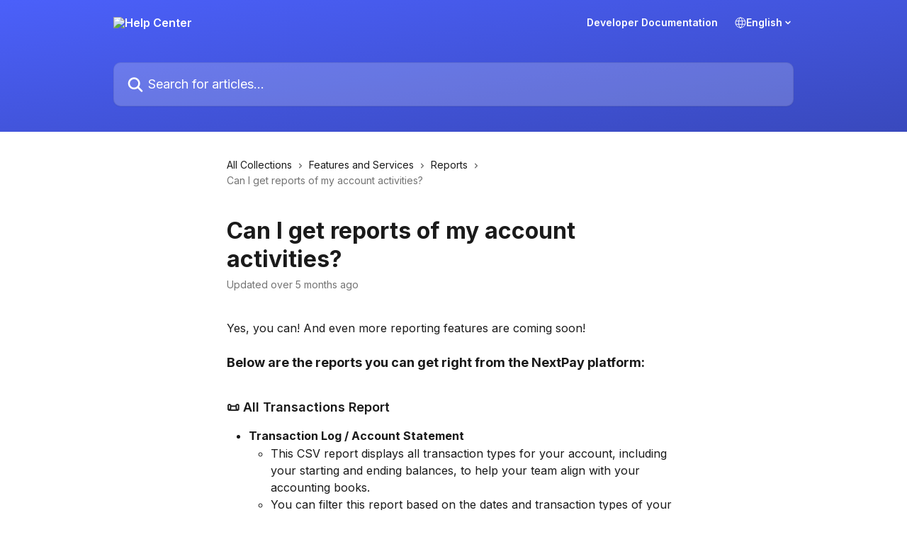

--- FILE ---
content_type: text/html; charset=utf-8
request_url: https://help.nextpay.world/en/articles/8995705-can-i-get-reports-of-my-account-activities
body_size: 13660
content:
<!DOCTYPE html><html lang="en"><head><meta charSet="utf-8" data-next-head=""/><title data-next-head="">Can I get reports of my account activities? | Help Center</title><meta property="og:title" content="Can I get reports of my account activities? | Help Center" data-next-head=""/><meta name="twitter:title" content="Can I get reports of my account activities? | Help Center" data-next-head=""/><meta property="og:description" content="" data-next-head=""/><meta name="twitter:description" content="" data-next-head=""/><meta name="description" content="" data-next-head=""/><meta property="og:type" content="article" data-next-head=""/><meta name="robots" content="all" data-next-head=""/><meta name="viewport" content="width=device-width, initial-scale=1" data-next-head=""/><link href="https://intercom.help/nextpay/assets/favicon" rel="icon" data-next-head=""/><link rel="canonical" href="https://help.nextpay.world/en/articles/8995705-can-i-get-reports-of-my-account-activities" data-next-head=""/><link rel="alternate" href="https://help.nextpay.world/en/articles/8995705-can-i-get-reports-of-my-account-activities" hrefLang="en" data-next-head=""/><link rel="alternate" href="https://help.nextpay.world/en/articles/8995705-can-i-get-reports-of-my-account-activities" hrefLang="x-default" data-next-head=""/><link nonce="HeW2OF+yDK8eAICSe1hXc0B0CkCPMoh7oO37+twSBuU=" rel="preload" href="https://static.intercomassets.com/_next/static/css/3141721a1e975790.css" as="style"/><link nonce="HeW2OF+yDK8eAICSe1hXc0B0CkCPMoh7oO37+twSBuU=" rel="stylesheet" href="https://static.intercomassets.com/_next/static/css/3141721a1e975790.css" data-n-g=""/><link nonce="HeW2OF+yDK8eAICSe1hXc0B0CkCPMoh7oO37+twSBuU=" rel="preload" href="https://static.intercomassets.com/_next/static/css/b6200d0221da3810.css" as="style"/><link nonce="HeW2OF+yDK8eAICSe1hXc0B0CkCPMoh7oO37+twSBuU=" rel="stylesheet" href="https://static.intercomassets.com/_next/static/css/b6200d0221da3810.css"/><noscript data-n-css="HeW2OF+yDK8eAICSe1hXc0B0CkCPMoh7oO37+twSBuU="></noscript><script defer="" nonce="HeW2OF+yDK8eAICSe1hXc0B0CkCPMoh7oO37+twSBuU=" nomodule="" src="https://static.intercomassets.com/_next/static/chunks/polyfills-42372ed130431b0a.js" type="e45892f9f41ad2e111226edb-text/javascript"></script><script defer="" src="https://static.intercomassets.com/_next/static/chunks/1770.678fb10d9b0aa13f.js" nonce="HeW2OF+yDK8eAICSe1hXc0B0CkCPMoh7oO37+twSBuU=" type="e45892f9f41ad2e111226edb-text/javascript"></script><script src="https://static.intercomassets.com/_next/static/chunks/webpack-bddfdcefc2f9fcc5.js" nonce="HeW2OF+yDK8eAICSe1hXc0B0CkCPMoh7oO37+twSBuU=" defer="" type="e45892f9f41ad2e111226edb-text/javascript"></script><script src="https://static.intercomassets.com/_next/static/chunks/framework-1f1b8d38c1d86c61.js" nonce="HeW2OF+yDK8eAICSe1hXc0B0CkCPMoh7oO37+twSBuU=" defer="" type="e45892f9f41ad2e111226edb-text/javascript"></script><script src="https://static.intercomassets.com/_next/static/chunks/main-867d51f9867933e7.js" nonce="HeW2OF+yDK8eAICSe1hXc0B0CkCPMoh7oO37+twSBuU=" defer="" type="e45892f9f41ad2e111226edb-text/javascript"></script><script src="https://static.intercomassets.com/_next/static/chunks/pages/_app-48cb5066bcd6f6c7.js" nonce="HeW2OF+yDK8eAICSe1hXc0B0CkCPMoh7oO37+twSBuU=" defer="" type="e45892f9f41ad2e111226edb-text/javascript"></script><script src="https://static.intercomassets.com/_next/static/chunks/d0502abb-aa607f45f5026044.js" nonce="HeW2OF+yDK8eAICSe1hXc0B0CkCPMoh7oO37+twSBuU=" defer="" type="e45892f9f41ad2e111226edb-text/javascript"></script><script src="https://static.intercomassets.com/_next/static/chunks/6190-ef428f6633b5a03f.js" nonce="HeW2OF+yDK8eAICSe1hXc0B0CkCPMoh7oO37+twSBuU=" defer="" type="e45892f9f41ad2e111226edb-text/javascript"></script><script src="https://static.intercomassets.com/_next/static/chunks/5729-6d79ddfe1353a77c.js" nonce="HeW2OF+yDK8eAICSe1hXc0B0CkCPMoh7oO37+twSBuU=" defer="" type="e45892f9f41ad2e111226edb-text/javascript"></script><script src="https://static.intercomassets.com/_next/static/chunks/296-7834dcf3444315af.js" nonce="HeW2OF+yDK8eAICSe1hXc0B0CkCPMoh7oO37+twSBuU=" defer="" type="e45892f9f41ad2e111226edb-text/javascript"></script><script src="https://static.intercomassets.com/_next/static/chunks/4835-9db7cd232aae5617.js" nonce="HeW2OF+yDK8eAICSe1hXc0B0CkCPMoh7oO37+twSBuU=" defer="" type="e45892f9f41ad2e111226edb-text/javascript"></script><script src="https://static.intercomassets.com/_next/static/chunks/2735-8954effe331a5dbf.js" nonce="HeW2OF+yDK8eAICSe1hXc0B0CkCPMoh7oO37+twSBuU=" defer="" type="e45892f9f41ad2e111226edb-text/javascript"></script><script src="https://static.intercomassets.com/_next/static/chunks/pages/%5BhelpCenterIdentifier%5D/%5Blocale%5D/articles/%5BarticleSlug%5D-cb17d809302ca462.js" nonce="HeW2OF+yDK8eAICSe1hXc0B0CkCPMoh7oO37+twSBuU=" defer="" type="e45892f9f41ad2e111226edb-text/javascript"></script><script src="https://static.intercomassets.com/_next/static/owCM6oqJUAqxAIiAh7wdD/_buildManifest.js" nonce="HeW2OF+yDK8eAICSe1hXc0B0CkCPMoh7oO37+twSBuU=" defer="" type="e45892f9f41ad2e111226edb-text/javascript"></script><script src="https://static.intercomassets.com/_next/static/owCM6oqJUAqxAIiAh7wdD/_ssgManifest.js" nonce="HeW2OF+yDK8eAICSe1hXc0B0CkCPMoh7oO37+twSBuU=" defer="" type="e45892f9f41ad2e111226edb-text/javascript"></script><meta name="sentry-trace" content="9b0a95eeaf4864070507326295cb507f-5bfa29a537b11b88-0"/><meta name="baggage" content="sentry-environment=production,sentry-release=26d76f7c84b09204ce798b2e4a56b669913ab165,sentry-public_key=187f842308a64dea9f1f64d4b1b9c298,sentry-trace_id=9b0a95eeaf4864070507326295cb507f,sentry-org_id=2129,sentry-sampled=false,sentry-sample_rand=0.2271288237120006,sentry-sample_rate=0"/><style id="__jsx-3278827208">:root{--body-bg: rgb(255, 255, 255);
--body-image: none;
--body-bg-rgb: 255, 255, 255;
--body-border: rgb(230, 230, 230);
--body-primary-color: #1a1a1a;
--body-secondary-color: #737373;
--body-reaction-bg: rgb(242, 242, 242);
--body-reaction-text-color: rgb(64, 64, 64);
--body-toc-active-border: #737373;
--body-toc-inactive-border: #f2f2f2;
--body-toc-inactive-color: #737373;
--body-toc-active-font-weight: 400;
--body-table-border: rgb(204, 204, 204);
--body-color: hsl(0, 0%, 0%);
--footer-bg: rgb(20, 25, 66);
--footer-image: none;
--footer-border: rgb(32, 40, 105);
--footer-color: hsl(0, 0%, 100%);
--header-bg: none;
--header-image: linear-gradient(to bottom right, #4B60FA,#3949BD);
--header-color: hsl(0, 0%, 100%);
--collection-card-bg: none;
--collection-card-image: linear-gradient(to bottom right, #F5F5F5,#D1D6FF);
--collection-card-color: hsl(233, 53%, 29%);
--card-bg: rgb(255, 255, 255);
--card-border-color: rgb(230, 230, 230);
--card-border-inner-radius: 6px;
--card-border-radius: 8px;
--card-shadow: 0 1px 2px 0 rgb(0 0 0 / 0.05);
--search-bar-border-radius: 10px;
--search-bar-width: 100%;
--ticket-blue-bg-color: #dce1f9;
--ticket-blue-text-color: #334bfa;
--ticket-green-bg-color: #d7efdc;
--ticket-green-text-color: #0f7134;
--ticket-orange-bg-color: #ffebdb;
--ticket-orange-text-color: #b24d00;
--ticket-red-bg-color: #ffdbdb;
--ticket-red-text-color: #df2020;
--header-height: 245px;
--header-subheader-background-color: #000000;
--header-subheader-font-color: #FFFFFF;
--content-block-bg: rgb(255, 255, 255);
--content-block-image: none;
--content-block-color: hsl(0, 0%, 10%);
--content-block-button-bg: rgb(51, 75, 250);
--content-block-button-image: none;
--content-block-button-color: hsl(0, 0%, 100%);
--content-block-button-radius: 6px;
--primary-color: hsl(233, 95%, 64%);
--primary-color-alpha-10: hsla(233, 95%, 64%, 0.1);
--primary-color-alpha-60: hsla(233, 95%, 64%, 0.6);
--text-on-primary-color: #ffffff}</style><style id="__jsx-3836159323">:root{--font-family-primary: 'Inter', 'Inter Fallback'}</style><style id="__jsx-2891919213">:root{--font-family-secondary: 'Inter', 'Inter Fallback'}</style><style id="__jsx-cf6f0ea00fa5c760">.fade-background.jsx-cf6f0ea00fa5c760{background:radial-gradient(333.38%100%at 50%0%,rgba(var(--body-bg-rgb),0)0%,rgba(var(--body-bg-rgb),.00925356)11.67%,rgba(var(--body-bg-rgb),.0337355)21.17%,rgba(var(--body-bg-rgb),.0718242)28.85%,rgba(var(--body-bg-rgb),.121898)35.03%,rgba(var(--body-bg-rgb),.182336)40.05%,rgba(var(--body-bg-rgb),.251516)44.25%,rgba(var(--body-bg-rgb),.327818)47.96%,rgba(var(--body-bg-rgb),.409618)51.51%,rgba(var(--body-bg-rgb),.495297)55.23%,rgba(var(--body-bg-rgb),.583232)59.47%,rgba(var(--body-bg-rgb),.671801)64.55%,rgba(var(--body-bg-rgb),.759385)70.81%,rgba(var(--body-bg-rgb),.84436)78.58%,rgba(var(--body-bg-rgb),.9551)88.2%,rgba(var(--body-bg-rgb),1)100%),var(--header-image),var(--header-bg);background-size:cover;background-position-x:center}</style><style id="__jsx-62724fba150252e0">.related_articles section a{color:initial}</style><style id="__jsx-4bed0c08ce36899e">.article_body a:not(.intercom-h2b-button){color:var(--primary-color)}article a.intercom-h2b-button{background-color:var(--primary-color);border:0}.zendesk-article table{overflow-x:scroll!important;display:block!important;height:auto!important}.intercom-interblocks-unordered-nested-list ul,.intercom-interblocks-ordered-nested-list ol{margin-top:16px;margin-bottom:16px}.intercom-interblocks-unordered-nested-list ul .intercom-interblocks-unordered-nested-list ul,.intercom-interblocks-unordered-nested-list ul .intercom-interblocks-ordered-nested-list ol,.intercom-interblocks-ordered-nested-list ol .intercom-interblocks-ordered-nested-list ol,.intercom-interblocks-ordered-nested-list ol .intercom-interblocks-unordered-nested-list ul{margin-top:0;margin-bottom:0}.intercom-interblocks-image a:focus{outline-offset:3px}</style></head><body><div id="__next"><div dir="ltr" class="h-full w-full"><span class="hidden">Copyright (c) 2023, Intercom, Inc. (<a href="/cdn-cgi/l/email-protection" class="__cf_email__" data-cfemail="2d41484a4c416d444359485f4e4240034442">[email&#160;protected]</a>) with Reserved Font Name &quot;Inter&quot;.
      This Font Software is licensed under the SIL Open Font License, Version 1.1.</span><span class="hidden">Copyright (c) 2023, Intercom, Inc. (<a href="/cdn-cgi/l/email-protection" class="__cf_email__" data-cfemail="3b575e5c5a577b52554f5e49585456155254">[email&#160;protected]</a>) with Reserved Font Name &quot;Inter&quot;.
      This Font Software is licensed under the SIL Open Font License, Version 1.1.</span><a href="#main-content" class="sr-only font-bold text-header-color focus:not-sr-only focus:absolute focus:left-4 focus:top-4 focus:z-50" aria-roledescription="Link, Press control-option-right-arrow to exit">Skip to main content</a><main class="header__lite"><header id="header" data-testid="header" class="jsx-cf6f0ea00fa5c760 flex flex-col text-header-color"><div class="jsx-cf6f0ea00fa5c760 relative flex grow flex-col mb-9 bg-header-bg bg-header-image bg-cover bg-center pb-9"><div id="sr-announcement" aria-live="polite" class="jsx-cf6f0ea00fa5c760 sr-only"></div><div class="jsx-cf6f0ea00fa5c760 flex h-full flex-col items-center marker:shrink-0"><section class="relative flex w-full flex-col mb-6 pb-6"><div class="header__meta_wrapper flex justify-center px-5 pt-6 leading-none sm:px-10"><div class="flex items-center w-240" data-testid="subheader-container"><div class="mo__body header__site_name"><div class="header__logo"><a href="/en/"><img src="https://downloads.intercomcdn.com/i/o/492514/862a8e2f7600907dfd6807f2/0082689d7bdf5db4af85fa998d7de006.png" height="135" alt="Help Center"/></a></div></div><div><div class="flex items-center font-semibold"><div class="flex items-center md:hidden" data-testid="small-screen-children"><button class="flex items-center border-none bg-transparent px-1.5" data-testid="hamburger-menu-button" aria-label="Open menu"><svg width="24" height="24" viewBox="0 0 16 16" xmlns="http://www.w3.org/2000/svg" class="fill-current"><path d="M1.86861 2C1.38889 2 1 2.3806 1 2.85008C1 3.31957 1.38889 3.70017 1.86861 3.70017H14.1314C14.6111 3.70017 15 3.31957 15 2.85008C15 2.3806 14.6111 2 14.1314 2H1.86861Z"></path><path d="M1 8C1 7.53051 1.38889 7.14992 1.86861 7.14992H14.1314C14.6111 7.14992 15 7.53051 15 8C15 8.46949 14.6111 8.85008 14.1314 8.85008H1.86861C1.38889 8.85008 1 8.46949 1 8Z"></path><path d="M1 13.1499C1 12.6804 1.38889 12.2998 1.86861 12.2998H14.1314C14.6111 12.2998 15 12.6804 15 13.1499C15 13.6194 14.6111 14 14.1314 14H1.86861C1.38889 14 1 13.6194 1 13.1499Z"></path></svg></button><div class="fixed right-0 top-0 z-50 h-full w-full hidden" data-testid="hamburger-menu"><div class="flex h-full w-full justify-end bg-black bg-opacity-30"><div class="flex h-fit w-full flex-col bg-white opacity-100 sm:h-full sm:w-1/2"><button class="text-body-font flex items-center self-end border-none bg-transparent pr-6 pt-6" data-testid="hamburger-menu-close-button" aria-label="Close menu"><svg width="24" height="24" viewBox="0 0 16 16" xmlns="http://www.w3.org/2000/svg"><path d="M3.5097 3.5097C3.84165 3.17776 4.37984 3.17776 4.71178 3.5097L7.99983 6.79775L11.2879 3.5097C11.6198 3.17776 12.158 3.17776 12.49 3.5097C12.8219 3.84165 12.8219 4.37984 12.49 4.71178L9.20191 7.99983L12.49 11.2879C12.8219 11.6198 12.8219 12.158 12.49 12.49C12.158 12.8219 11.6198 12.8219 11.2879 12.49L7.99983 9.20191L4.71178 12.49C4.37984 12.8219 3.84165 12.8219 3.5097 12.49C3.17776 12.158 3.17776 11.6198 3.5097 11.2879L6.79775 7.99983L3.5097 4.71178C3.17776 4.37984 3.17776 3.84165 3.5097 3.5097Z"></path></svg></button><nav class="flex flex-col pl-4 text-black"><a target="_blank" rel="noopener noreferrer" href="https://developers.nextpay.world/" class="mx-5 mb-5 text-md no-underline hover:opacity-80 md:mx-3 md:my-0 md:text-base" data-testid="header-link-0">Developer Documentation</a><div class="relative cursor-pointer has-[:focus]:outline"><select class="peer absolute z-10 block h-6 w-full cursor-pointer opacity-0 md:text-base" aria-label="Change language" id="language-selector"><option value="/en/articles/8995705-can-i-get-reports-of-my-account-activities" class="text-black" selected="">English</option></select><div class="mb-10 ml-5 flex items-center gap-1 text-md hover:opacity-80 peer-hover:opacity-80 md:m-0 md:ml-3 md:text-base" aria-hidden="true"><svg id="locale-picker-globe" width="16" height="16" viewBox="0 0 16 16" fill="none" xmlns="http://www.w3.org/2000/svg" class="shrink-0" aria-hidden="true"><path d="M8 15C11.866 15 15 11.866 15 8C15 4.13401 11.866 1 8 1C4.13401 1 1 4.13401 1 8C1 11.866 4.13401 15 8 15Z" stroke="currentColor" stroke-linecap="round" stroke-linejoin="round"></path><path d="M8 15C9.39949 15 10.534 11.866 10.534 8C10.534 4.13401 9.39949 1 8 1C6.60051 1 5.466 4.13401 5.466 8C5.466 11.866 6.60051 15 8 15Z" stroke="currentColor" stroke-linecap="round" stroke-linejoin="round"></path><path d="M1.448 5.75989H14.524" stroke="currentColor" stroke-linecap="round" stroke-linejoin="round"></path><path d="M1.448 10.2402H14.524" stroke="currentColor" stroke-linecap="round" stroke-linejoin="round"></path></svg>English<svg id="locale-picker-arrow" width="16" height="16" viewBox="0 0 16 16" fill="none" xmlns="http://www.w3.org/2000/svg" class="shrink-0" aria-hidden="true"><path d="M5 6.5L8.00093 9.5L11 6.50187" stroke="currentColor" stroke-width="1.5" stroke-linecap="round" stroke-linejoin="round"></path></svg></div></div></nav></div></div></div></div><nav class="hidden items-center md:flex" data-testid="large-screen-children"><a target="_blank" rel="noopener noreferrer" href="https://developers.nextpay.world/" class="mx-5 mb-5 text-md no-underline hover:opacity-80 md:mx-3 md:my-0 md:text-base" data-testid="header-link-0">Developer Documentation</a><div class="relative cursor-pointer has-[:focus]:outline"><select class="peer absolute z-10 block h-6 w-full cursor-pointer opacity-0 md:text-base" aria-label="Change language" id="language-selector"><option value="/en/articles/8995705-can-i-get-reports-of-my-account-activities" class="text-black" selected="">English</option></select><div class="mb-10 ml-5 flex items-center gap-1 text-md hover:opacity-80 peer-hover:opacity-80 md:m-0 md:ml-3 md:text-base" aria-hidden="true"><svg id="locale-picker-globe" width="16" height="16" viewBox="0 0 16 16" fill="none" xmlns="http://www.w3.org/2000/svg" class="shrink-0" aria-hidden="true"><path d="M8 15C11.866 15 15 11.866 15 8C15 4.13401 11.866 1 8 1C4.13401 1 1 4.13401 1 8C1 11.866 4.13401 15 8 15Z" stroke="currentColor" stroke-linecap="round" stroke-linejoin="round"></path><path d="M8 15C9.39949 15 10.534 11.866 10.534 8C10.534 4.13401 9.39949 1 8 1C6.60051 1 5.466 4.13401 5.466 8C5.466 11.866 6.60051 15 8 15Z" stroke="currentColor" stroke-linecap="round" stroke-linejoin="round"></path><path d="M1.448 5.75989H14.524" stroke="currentColor" stroke-linecap="round" stroke-linejoin="round"></path><path d="M1.448 10.2402H14.524" stroke="currentColor" stroke-linecap="round" stroke-linejoin="round"></path></svg>English<svg id="locale-picker-arrow" width="16" height="16" viewBox="0 0 16 16" fill="none" xmlns="http://www.w3.org/2000/svg" class="shrink-0" aria-hidden="true"><path d="M5 6.5L8.00093 9.5L11 6.50187" stroke="currentColor" stroke-width="1.5" stroke-linecap="round" stroke-linejoin="round"></path></svg></div></div></nav></div></div></div></div></section><section class="relative mx-5 flex h-full w-full flex-col items-center px-5 sm:px-10"><div class="flex h-full max-w-full flex-col w-240 justify-center" data-testid="main-header-container"><div id="search-bar" class="relative w-full"><form action="/en/" autoComplete="off"><div class="flex w-full flex-col items-center"><div class="relative flex w-full sm:w-search-bar"><label for="search-input" class="sr-only">Search for articles...</label><input id="search-input" type="text" autoComplete="off" class="peer w-full rounded-search-bar border border-black-alpha-8 bg-white-alpha-20 p-4 ps-12 font-secondary text-lg text-header-color shadow-search-bar outline-none transition ease-linear placeholder:text-header-color hover:bg-white-alpha-27 hover:shadow-search-bar-hover focus:border-transparent focus:bg-white focus:text-black-10 focus:shadow-search-bar-focused placeholder:focus:text-black-45" placeholder="Search for articles..." name="q" aria-label="Search for articles..." value=""/><div class="absolute inset-y-0 start-0 flex items-center fill-header-color peer-focus-visible:fill-black-45 pointer-events-none ps-5"><svg width="22" height="21" viewBox="0 0 22 21" xmlns="http://www.w3.org/2000/svg" class="fill-inherit" aria-hidden="true"><path fill-rule="evenodd" clip-rule="evenodd" d="M3.27485 8.7001C3.27485 5.42781 5.92757 2.7751 9.19985 2.7751C12.4721 2.7751 15.1249 5.42781 15.1249 8.7001C15.1249 11.9724 12.4721 14.6251 9.19985 14.6251C5.92757 14.6251 3.27485 11.9724 3.27485 8.7001ZM9.19985 0.225098C4.51924 0.225098 0.724854 4.01948 0.724854 8.7001C0.724854 13.3807 4.51924 17.1751 9.19985 17.1751C11.0802 17.1751 12.8176 16.5627 14.2234 15.5265L19.0981 20.4013C19.5961 20.8992 20.4033 20.8992 20.9013 20.4013C21.3992 19.9033 21.3992 19.0961 20.9013 18.5981L16.0264 13.7233C17.0625 12.3176 17.6749 10.5804 17.6749 8.7001C17.6749 4.01948 13.8805 0.225098 9.19985 0.225098Z"></path></svg></div></div></div></form></div></div></section></div></div></header><div class="z-1 flex shrink-0 grow basis-auto justify-center px-5 sm:px-10"><section data-testid="main-content" id="main-content" class="max-w-full w-240"><section data-testid="article-section" class="section section__article"><div class="justify-center flex"><div class="relative z-3 w-full lg:max-w-160 "><div class="flex pb-6 max-md:pb-2 lg:max-w-160"><div tabindex="-1" class="focus:outline-none"><div class="flex flex-wrap items-baseline pb-4 text-base" tabindex="0" role="navigation" aria-label="Breadcrumb"><a href="/en/" class="pr-2 text-body-primary-color no-underline hover:text-body-secondary-color">All Collections</a><div class="pr-2" aria-hidden="true"><svg width="6" height="10" viewBox="0 0 6 10" class="block h-2 w-2 fill-body-secondary-color rtl:rotate-180" xmlns="http://www.w3.org/2000/svg"><path fill-rule="evenodd" clip-rule="evenodd" d="M0.648862 0.898862C0.316916 1.23081 0.316916 1.769 0.648862 2.10094L3.54782 4.9999L0.648862 7.89886C0.316916 8.23081 0.316917 8.769 0.648862 9.10094C0.980808 9.43289 1.519 9.43289 1.85094 9.10094L5.35094 5.60094C5.68289 5.269 5.68289 4.73081 5.35094 4.39886L1.85094 0.898862C1.519 0.566916 0.980807 0.566916 0.648862 0.898862Z"></path></svg></div><a href="https://help.nextpay.world/en/collections/8489608-features-and-services" class="pr-2 text-body-primary-color no-underline hover:text-body-secondary-color" data-testid="breadcrumb-0">Features and Services</a><div class="pr-2" aria-hidden="true"><svg width="6" height="10" viewBox="0 0 6 10" class="block h-2 w-2 fill-body-secondary-color rtl:rotate-180" xmlns="http://www.w3.org/2000/svg"><path fill-rule="evenodd" clip-rule="evenodd" d="M0.648862 0.898862C0.316916 1.23081 0.316916 1.769 0.648862 2.10094L3.54782 4.9999L0.648862 7.89886C0.316916 8.23081 0.316917 8.769 0.648862 9.10094C0.980808 9.43289 1.519 9.43289 1.85094 9.10094L5.35094 5.60094C5.68289 5.269 5.68289 4.73081 5.35094 4.39886L1.85094 0.898862C1.519 0.566916 0.980807 0.566916 0.648862 0.898862Z"></path></svg></div><a href="https://help.nextpay.world/en/collections/8489623-reports" class="pr-2 text-body-primary-color no-underline hover:text-body-secondary-color" data-testid="breadcrumb-1">Reports</a><div class="pr-2" aria-hidden="true"><svg width="6" height="10" viewBox="0 0 6 10" class="block h-2 w-2 fill-body-secondary-color rtl:rotate-180" xmlns="http://www.w3.org/2000/svg"><path fill-rule="evenodd" clip-rule="evenodd" d="M0.648862 0.898862C0.316916 1.23081 0.316916 1.769 0.648862 2.10094L3.54782 4.9999L0.648862 7.89886C0.316916 8.23081 0.316917 8.769 0.648862 9.10094C0.980808 9.43289 1.519 9.43289 1.85094 9.10094L5.35094 5.60094C5.68289 5.269 5.68289 4.73081 5.35094 4.39886L1.85094 0.898862C1.519 0.566916 0.980807 0.566916 0.648862 0.898862Z"></path></svg></div><div class="text-body-secondary-color">Can I get reports of my account activities?</div></div></div></div><div class=""><div class="article intercom-force-break"><div class="mb-10 max-lg:mb-6"><div class="flex flex-col gap-4"><div class="flex flex-col"><h1 class="mb-1 font-primary text-2xl font-bold leading-10 text-body-primary-color">Can I get reports of my account activities?</h1></div><div class="avatar"><div class="avatar__info -mt-0.5 text-base"><span class="text-body-secondary-color"> <!-- -->Updated over 5 months ago</span></div></div></div></div><div class="jsx-4bed0c08ce36899e "><div class="jsx-4bed0c08ce36899e article_body"><article class="jsx-4bed0c08ce36899e "><div class="intercom-interblocks-paragraph no-margin intercom-interblocks-align-left"><p>Yes, you can! And even more reporting features are coming soon!</p></div><div class="intercom-interblocks-paragraph no-margin intercom-interblocks-align-left"><p> </p></div><div class="intercom-interblocks-subheading3 intercom-interblocks-align-left"><h3 id="h_b8f0d86380"><b>Below are the reports you can get right from the NextPay platform:</b></h3></div><div class="intercom-interblocks-paragraph no-margin intercom-interblocks-align-left"><p> </p></div><div class="intercom-interblocks-subheading3 intercom-interblocks-align-left"><h3 id="h_9cf709eac3">📜 All Transactions Report</h3></div><div class="intercom-interblocks-unordered-nested-list"><ul><li><div class="intercom-interblocks-paragraph no-margin intercom-interblocks-align-left"><p><b>Transaction Log / Account Statement</b></p></div><div class="intercom-interblocks-unordered-nested-list"><ul><li><div class="intercom-interblocks-paragraph no-margin intercom-interblocks-align-left"><p>This CSV report displays all transaction types for your account, including your starting and ending balances, to help your team align with your accounting books.</p></div></li><li><div class="intercom-interblocks-paragraph no-margin intercom-interblocks-align-left"><p>You can filter this report based on the dates and transaction types of your choice.</p></div></li><li><div class="intercom-interblocks-paragraph no-margin intercom-interblocks-align-left"><p><b>Path: </b><code>Manage Money &gt; All Transactions &gt; Filter &gt; Apply &gt; Export transactions:</code></p></div><div class="intercom-interblocks-unordered-nested-list"><ul><li><div class="intercom-interblocks-paragraph no-margin intercom-interblocks-align-left"><p><code>Export by Transactions</code></p></div></li><li><div class="intercom-interblocks-paragraph no-margin intercom-interblocks-align-left"><p><code>General Export</code></p></div></li></ul></div></li></ul></div></li></ul></div><div class="intercom-interblocks-callout" style="background-color:#e8e8e880;border-color:#73737633"><div class="intercom-interblocks-paragraph no-margin intercom-interblocks-align-left"><p><b>Just a heads up: </b>Your reports will be saved as .CSV files. If you need to adjust and see all the details, make sure to save a copy of the downloaded file as .XLXS file.</p></div></div><div class="intercom-interblocks-paragraph no-margin intercom-interblocks-align-left"><p> </p></div><div class="intercom-interblocks-subheading3 intercom-interblocks-align-left"><h3 id="h_8276da4eb3">📜 Disbursement Reports</h3></div><div class="intercom-interblocks-unordered-nested-list"><ul><li><div class="intercom-interblocks-paragraph no-margin intercom-interblocks-align-left"><p><b>All Disbursements Report</b></p></div><div class="intercom-interblocks-unordered-nested-list"><ul><li><div class="intercom-interblocks-paragraph no-margin intercom-interblocks-align-left"><p>This CSV report displays all payouts based on your chosen filters.</p></div></li><li><div class="intercom-interblocks-paragraph no-margin intercom-interblocks-align-left"><p><b>Path: </b><code>Send Money &gt; Payouts &gt; Filter &gt; Apply &gt; Export payouts:</code></p></div><div class="intercom-interblocks-unordered-nested-list"><ul><li><div class="intercom-interblocks-paragraph no-margin intercom-interblocks-align-left"><p><code>Export by Transactions</code></p></div></li><li><div class="intercom-interblocks-paragraph no-margin intercom-interblocks-align-left"><p><code>Export by Payouts</code></p></div></li></ul></div></li></ul></div></li></ul></div><div class="intercom-interblocks-unordered-nested-list"><ul><li><div class="intercom-interblocks-paragraph no-margin intercom-interblocks-align-left"><p><b>Batch Disbursement Report</b></p></div><div class="intercom-interblocks-unordered-nested-list"><ul><li><div class="intercom-interblocks-paragraph no-margin intercom-interblocks-align-left"><p>A full PDF report of your batch payout is available for your team once it&#x27;s completed.</p></div></li><li><div class="intercom-interblocks-paragraph no-margin intercom-interblocks-align-left"><p><b>Path: </b><code>Send Money &gt; Payouts &gt; open the specific batch payout &gt; Download Report </code></p></div></li></ul></div></li></ul></div><div class="intercom-interblocks-unordered-nested-list"><ul><li><div class="intercom-interblocks-paragraph no-margin intercom-interblocks-align-left"><p><b>Payslip / Transfer Confirmation</b></p></div><div class="intercom-interblocks-unordered-nested-list"><ul><li><div class="intercom-interblocks-paragraph no-margin intercom-interblocks-align-left"><p>An email and PDF report with the recipient&#x27;s transfer details will be made available to both you and the recipient.</p></div></li><li><div class="intercom-interblocks-paragraph no-margin intercom-interblocks-align-left"><p><b>Path: </b><code>Send Money &gt; Payouts &gt; open the batch payout &gt; locate the recipient entry &gt; click the right-most download arrow button</code></p></div><div class="intercom-interblocks-paragraph no-margin intercom-interblocks-align-left"><p> </p></div></li></ul></div></li></ul></div><div class="intercom-interblocks-subheading3 intercom-interblocks-align-left"><h3 id="h_93226b585b">📜 Invoice Reports (for Pro and Pro Plus Subscribers)</h3></div><div class="intercom-interblocks-unordered-nested-list"><ul><li><div class="intercom-interblocks-paragraph no-margin intercom-interblocks-align-left"><p>This CSV report displays all invoices based on your chosen filters.</p></div><div class="intercom-interblocks-unordered-nested-list"><ul><li><div class="intercom-interblocks-paragraph no-margin intercom-interblocks-align-left"><p><b>Path: </b><code>Collect Money &gt; Invoices &gt; Filter &gt; Apply &gt; Export invoices</code></p></div></li></ul></div></li></ul></div><div class="intercom-interblocks-paragraph no-margin intercom-interblocks-align-left"><p> </p></div><div class="intercom-interblocks-paragraph no-margin intercom-interblocks-align-left"><p>We value your feedback! Please let us know if these reports are helpful to you. 😊</p></div><section class="jsx-62724fba150252e0 related_articles my-6"><hr class="jsx-62724fba150252e0 my-6 sm:my-8"/><div class="jsx-62724fba150252e0 mb-3 text-xl font-bold">Related Articles</div><section class="flex flex-col rounded-card border border-solid border-card-border bg-card-bg p-2 sm:p-3"><a class="duration-250 group/article flex flex-row justify-between gap-2 py-2 no-underline transition ease-linear hover:bg-primary-alpha-10 hover:text-primary sm:rounded-card-inner sm:py-3 rounded-card-inner px-3" href="https://help.nextpay.world/en/articles/8991530-how-will-i-know-when-my-recipient-s-receive-their-money" data-testid="article-link"><div class="flex flex-col p-0"><span class="m-0 text-md text-body-primary-color group-hover/article:text-primary">How will I know when my recipient(s) receive their money?</span></div><div class="flex shrink-0 flex-col justify-center p-0"><svg class="block h-4 w-4 text-primary ltr:-rotate-90 rtl:rotate-90" fill="currentColor" viewBox="0 0 20 20" xmlns="http://www.w3.org/2000/svg"><path fill-rule="evenodd" d="M5.293 7.293a1 1 0 011.414 0L10 10.586l3.293-3.293a1 1 0 111.414 1.414l-4 4a1 1 0 01-1.414 0l-4-4a1 1 0 010-1.414z" clip-rule="evenodd"></path></svg></div></a><a class="duration-250 group/article flex flex-row justify-between gap-2 py-2 no-underline transition ease-linear hover:bg-primary-alpha-10 hover:text-primary sm:rounded-card-inner sm:py-3 rounded-card-inner px-3" href="https://help.nextpay.world/en/articles/8991544-how-do-i-add-an-employee-customer-or-supplier-to-my-directory" data-testid="article-link"><div class="flex flex-col p-0"><span class="m-0 text-md text-body-primary-color group-hover/article:text-primary">How do I add an employee, customer, or supplier to my directory?</span></div><div class="flex shrink-0 flex-col justify-center p-0"><svg class="block h-4 w-4 text-primary ltr:-rotate-90 rtl:rotate-90" fill="currentColor" viewBox="0 0 20 20" xmlns="http://www.w3.org/2000/svg"><path fill-rule="evenodd" d="M5.293 7.293a1 1 0 011.414 0L10 10.586l3.293-3.293a1 1 0 111.414 1.414l-4 4a1 1 0 01-1.414 0l-4-4a1 1 0 010-1.414z" clip-rule="evenodd"></path></svg></div></a><a class="duration-250 group/article flex flex-row justify-between gap-2 py-2 no-underline transition ease-linear hover:bg-primary-alpha-10 hover:text-primary sm:rounded-card-inner sm:py-3 rounded-card-inner px-3" href="https://help.nextpay.world/en/articles/8994655-how-do-i-send-money-via-nextpay" data-testid="article-link"><div class="flex flex-col p-0"><span class="m-0 text-md text-body-primary-color group-hover/article:text-primary">How do I send money via NextPay?</span></div><div class="flex shrink-0 flex-col justify-center p-0"><svg class="block h-4 w-4 text-primary ltr:-rotate-90 rtl:rotate-90" fill="currentColor" viewBox="0 0 20 20" xmlns="http://www.w3.org/2000/svg"><path fill-rule="evenodd" d="M5.293 7.293a1 1 0 011.414 0L10 10.586l3.293-3.293a1 1 0 111.414 1.414l-4 4a1 1 0 01-1.414 0l-4-4a1 1 0 010-1.414z" clip-rule="evenodd"></path></svg></div></a><a class="duration-250 group/article flex flex-row justify-between gap-2 py-2 no-underline transition ease-linear hover:bg-primary-alpha-10 hover:text-primary sm:rounded-card-inner sm:py-3 rounded-card-inner px-3" href="https://help.nextpay.world/en/articles/10323297-can-i-delete-a-payout-disbursement" data-testid="article-link"><div class="flex flex-col p-0"><span class="m-0 text-md text-body-primary-color group-hover/article:text-primary">Can I delete a payout (disbursement)?</span></div><div class="flex shrink-0 flex-col justify-center p-0"><svg class="block h-4 w-4 text-primary ltr:-rotate-90 rtl:rotate-90" fill="currentColor" viewBox="0 0 20 20" xmlns="http://www.w3.org/2000/svg"><path fill-rule="evenodd" d="M5.293 7.293a1 1 0 011.414 0L10 10.586l3.293-3.293a1 1 0 111.414 1.414l-4 4a1 1 0 01-1.414 0l-4-4a1 1 0 010-1.414z" clip-rule="evenodd"></path></svg></div></a><a class="duration-250 group/article flex flex-row justify-between gap-2 py-2 no-underline transition ease-linear hover:bg-primary-alpha-10 hover:text-primary sm:rounded-card-inner sm:py-3 rounded-card-inner px-3" href="https://help.nextpay.world/en/articles/13192348-2025-highlights-features-integrations-and-awards" data-testid="article-link"><div class="flex flex-col p-0"><span class="m-0 text-md text-body-primary-color group-hover/article:text-primary">2025 Highlights: Features, Integrations, and Awards</span></div><div class="flex shrink-0 flex-col justify-center p-0"><svg class="block h-4 w-4 text-primary ltr:-rotate-90 rtl:rotate-90" fill="currentColor" viewBox="0 0 20 20" xmlns="http://www.w3.org/2000/svg"><path fill-rule="evenodd" d="M5.293 7.293a1 1 0 011.414 0L10 10.586l3.293-3.293a1 1 0 111.414 1.414l-4 4a1 1 0 01-1.414 0l-4-4a1 1 0 010-1.414z" clip-rule="evenodd"></path></svg></div></a></section></section></article></div></div></div></div><div class="intercom-reaction-picker -mb-4 -ml-4 -mr-4 mt-6 rounded-card sm:-mb-2 sm:-ml-1 sm:-mr-1 sm:mt-8" role="group" aria-label="feedback form"><div class="intercom-reaction-prompt">Did this answer your question?</div><div class="intercom-reactions-container"><button class="intercom-reaction" aria-label="Disappointed Reaction" tabindex="0" data-reaction-text="disappointed" aria-pressed="false"><span title="Disappointed">😞</span></button><button class="intercom-reaction" aria-label="Neutral Reaction" tabindex="0" data-reaction-text="neutral" aria-pressed="false"><span title="Neutral">😐</span></button><button class="intercom-reaction" aria-label="Smiley Reaction" tabindex="0" data-reaction-text="smiley" aria-pressed="false"><span title="Smiley">😃</span></button></div></div></div></div></section></section></div><footer id="footer" class="mt-24 shrink-0 bg-footer-bg px-0 py-12 text-left text-base text-footer-color"><div class="shrink-0 grow basis-auto px-5 sm:px-10"><div class="mx-auto max-w-240 sm:w-auto"><div><div class="flex flex-col md:flex-row" data-testid="classic-footer-layout"><div class="mb-6 me-0 max-w-65 shrink-0 sm:mb-0 sm:me-18 sm:w-auto"><div class="align-middle text-lg text-footer-color"><a class="no-underline" href="/en/"><img data-testid="logo-img" src="https://downloads.intercomcdn.com/i/o/492515/3aa8ce4e51b08ff7d7a967e2/0082689d7bdf5db4af85fa998d7de006.png" alt="Help Center" class="max-h-8 contrast-80"/></a></div><div class="mt-6 text-start text-base">NextEnterprises Inc., is a licensed and regulated entity by the Bangko Sentral ng Pilipinas.</div><div class="mt-10"></div></div><div class="mt-18 flex grow flex-col md:mt-0 md:items-end"><div class="grid grid-cols-2 gap-x-7 gap-y-14 md:flex md:flex-row md:flex-wrap"><div class="w-1/2 sm:w-auto"><div class="flex w-footer-column flex-col break-words"><p class="mb-6 text-start font-semibold">Company</p><ul data-testid="custom-links" class="p-0" id="custom-links"><li class="mb-4 list-none"><a target="_blank" href="https://nextpay.world/about" rel="nofollow noreferrer noopener" data-testid="footer-custom-link-0" class="no-underline">About</a></li><li class="mb-4 list-none"><a target="_blank" href="https://nextpay.world/legal/privacy-policy" rel="nofollow noreferrer noopener" data-testid="footer-custom-link-1" class="no-underline">Privacy</a></li><li class="mb-4 list-none"><a target="_blank" href="https://nextpay.world/legal/terms-of-use" rel="nofollow noreferrer noopener" data-testid="footer-custom-link-2" class="no-underline">Terms</a></li></ul></div></div><div class="w-1/2 sm:w-auto"><div class="flex w-footer-column flex-col break-words"><p class="mb-6 text-start font-semibold">Resources</p><ul data-testid="custom-links" class="p-0" id="custom-links"><li class="mb-4 list-none"><a target="_blank" href="https://developers.nextpay.world/" rel="nofollow noreferrer noopener" data-testid="footer-custom-link-0" class="no-underline">Developer Docs</a></li><li class="mb-4 list-none"><a target="_blank" href="https://nextpay.world/customers" rel="nofollow noreferrer noopener" data-testid="footer-custom-link-1" class="no-underline">Customer Stories</a></li></ul></div></div></div></div></div></div></div></div></footer></main></div></div><script data-cfasync="false" src="/cdn-cgi/scripts/5c5dd728/cloudflare-static/email-decode.min.js"></script><script id="__NEXT_DATA__" type="application/json" nonce="HeW2OF+yDK8eAICSe1hXc0B0CkCPMoh7oO37+twSBuU=">{"props":{"pageProps":{"app":{"id":"axsd51yq","messengerUrl":"https://widget.intercom.io/widget/axsd51yq","name":"NextPay","poweredByIntercomUrl":"https://www.intercom.com/intercom-link?company=NextPay\u0026solution=customer-support\u0026utm_campaign=intercom-link\u0026utm_content=We+run+on+Intercom\u0026utm_medium=help-center\u0026utm_referrer=https%3A%2F%2Fhelp.nextpay.world%2Fen%2Farticles%2F8995705-can-i-get-reports-of-my-account-activities\u0026utm_source=desktop-web","features":{"consentBannerBeta":false,"customNotFoundErrorMessage":false,"disableFontPreloading":false,"disableNoMarginClassTransformation":false,"finOnHelpCenter":false,"hideIconsWithBackgroundImages":false,"messengerCustomFonts":false}},"helpCenterSite":{"customDomain":"help.nextpay.world","defaultLocale":"en","disableBranding":true,"externalLoginName":"Get started with NextPay","externalLoginUrl":"https://nextpay.world/contact-sales","footerContactDetails":"NextEnterprises Inc., is a licensed and regulated entity by the Bangko Sentral ng Pilipinas.","footerLinks":{"custom":[{"id":51680,"help_center_site_id":3806089,"title":"About","url":"https://nextpay.world/about","sort_order":1,"link_location":"footer","site_link_group_id":36912},{"id":51683,"help_center_site_id":3806089,"title":"Developer Docs","url":"https://developers.nextpay.world/","sort_order":1,"link_location":"footer","site_link_group_id":36913},{"id":51681,"help_center_site_id":3806089,"title":"Privacy","url":"https://nextpay.world/legal/privacy-policy","sort_order":2,"link_location":"footer","site_link_group_id":36912},{"id":51684,"help_center_site_id":3806089,"title":"Customer Stories","url":"https://nextpay.world/customers","sort_order":2,"link_location":"footer","site_link_group_id":36913},{"id":51682,"help_center_site_id":3806089,"title":"Terms","url":"https://nextpay.world/legal/terms-of-use","sort_order":3,"link_location":"footer","site_link_group_id":36912}],"socialLinks":[],"linkGroups":[{"title":"Company","links":[{"title":"About","url":"https://nextpay.world/about"},{"title":"Privacy","url":"https://nextpay.world/legal/privacy-policy"},{"title":"Terms","url":"https://nextpay.world/legal/terms-of-use"}]},{"title":"Resources","links":[{"title":"Developer Docs","url":"https://developers.nextpay.world/"},{"title":"Customer Stories","url":"https://nextpay.world/customers"}]}]},"headerLinks":[{"site_link_group_id":37254,"id":51790,"help_center_site_id":3806089,"title":"Developer Documentation","url":"https://developers.nextpay.world/","sort_order":1,"link_location":"header"}],"homeCollectionCols":3,"googleAnalyticsTrackingId":null,"googleTagManagerId":null,"pathPrefixForCustomDomain":null,"seoIndexingEnabled":true,"helpCenterId":3806089,"url":"https://help.nextpay.world","customizedFooterTextContent":null,"consentBannerConfig":null,"canInjectCustomScripts":false,"scriptSection":1,"customScriptFilesExist":false},"localeLinks":[{"id":"en","absoluteUrl":"https://help.nextpay.world/en/articles/8995705-can-i-get-reports-of-my-account-activities","available":true,"name":"English","selected":true,"url":"/en/articles/8995705-can-i-get-reports-of-my-account-activities"}],"requestContext":{"articleSource":null,"academy":false,"canonicalUrl":"https://help.nextpay.world/en/articles/8995705-can-i-get-reports-of-my-account-activities","headerless":false,"isDefaultDomainRequest":false,"nonce":"HeW2OF+yDK8eAICSe1hXc0B0CkCPMoh7oO37+twSBuU=","rootUrl":"/en/","sheetUserCipher":null,"type":"help-center"},"theme":{"color":"4B60FA","siteName":"Help Center","headline":"Hi there! How can we help you today?","headerFontColor":"FFFFFF","logo":"https://downloads.intercomcdn.com/i/o/492514/862a8e2f7600907dfd6807f2/0082689d7bdf5db4af85fa998d7de006.png","logoHeight":"135","header":null,"favicon":"https://intercom.help/nextpay/assets/favicon","locale":"en","homeUrl":"https://nextpay.world","social":null,"urlPrefixForDefaultDomain":"https://intercom.help/nextpay","customDomain":"help.nextpay.world","customDomainUsesSsl":true,"customizationOptions":{"customizationType":1,"header":{"backgroundColor":"#4B60FA","fontColor":"#FFFFFF","fadeToEdge":false,"backgroundGradient":{"steps":[{"color":"#4B60FA"},{"color":"#3949BD"}]},"backgroundImageId":null,"backgroundImageUrl":null},"body":{"backgroundColor":"#ffffff","fontColor":null,"fadeToEdge":null,"backgroundGradient":null,"backgroundImageId":null},"footer":{"backgroundColor":"#141942","fontColor":"#ffffff","fadeToEdge":null,"backgroundGradient":null,"backgroundImageId":null,"showRichTextField":null},"layout":{"homePage":{"blocks":[{"type":"tickets-portal-link","enabled":false},{"type":"collection-list","columns":3,"template":0},{"type":"article-list","columns":2,"enabled":false,"localizedContent":[{"title":"","locale":"en","links":[{"articleId":"empty_article_slot","type":"article-link"},{"articleId":"empty_article_slot","type":"article-link"},{"articleId":"empty_article_slot","type":"article-link"},{"articleId":"empty_article_slot","type":"article-link"},{"articleId":"empty_article_slot","type":"article-link"},{"articleId":"empty_article_slot","type":"article-link"}]}]},{"type":"content-block","enabled":false,"columns":1}]},"collectionsPage":{"showArticleDescriptions":false},"articlePage":{},"searchPage":{}},"collectionCard":{"global":{"backgroundColor":null,"fontColor":"#222B70","fadeToEdge":null,"backgroundGradient":{"steps":[{"color":"#F5F5F5"},{"color":"#D1D6FF"}]},"backgroundImageId":null,"showIcons":true,"backgroundImageUrl":null},"collections":[]},"global":{"font":{"customFontFaces":[],"primary":"Inter","secondary":"Inter"},"componentStyle":{"card":{"type":"bordered","borderRadius":8}},"namedComponents":{"header":{"subheader":{"enabled":false,"style":{"backgroundColor":"#000000","fontColor":"#FFFFFF"}},"style":{"height":"300px","align":"center","justify":"center"}},"searchBar":{"style":{"width":"640px","borderRadius":10}},"footer":{"type":1}},"brand":{"colors":[],"websiteUrl":""}},"contentBlock":{"blockStyle":{"backgroundColor":"#ffffff","fontColor":"#1a1a1a","fadeToEdge":null,"backgroundGradient":null,"backgroundImageId":null,"backgroundImageUrl":null},"buttonOptions":{"backgroundColor":"#334BFA","fontColor":"#ffffff","borderRadius":6},"isFullWidth":false}},"helpCenterName":"NextPay Help Center","footerLogo":"https://downloads.intercomcdn.com/i/o/492515/3aa8ce4e51b08ff7d7a967e2/0082689d7bdf5db4af85fa998d7de006.png","footerLogoHeight":"135","localisedInformation":{"contentBlock":{"locale":"en","title":"Content section title","withButton":false,"description":"","buttonTitle":"Button title","buttonUrl":""}}},"user":{"userId":"3d8856d9-7615-4336-b1ad-bf27944041b5","role":"visitor_role","country_code":null},"articleContent":{"articleId":"8995705","author":null,"blocks":[{"type":"paragraph","text":"Yes, you can! And even more reporting features are coming soon!","class":"no-margin"},{"type":"paragraph","text":" ","class":"no-margin"},{"type":"subheading3","text":"\u003cb\u003eBelow are the reports you can get right from the NextPay platform:\u003c/b\u003e","idAttribute":"h_b8f0d86380"},{"type":"paragraph","text":" ","class":"no-margin"},{"type":"subheading3","text":"📜 All Transactions Report","idAttribute":"h_9cf709eac3"},{"type":"unorderedNestedList","text":"- \u003cb\u003eTransaction Log / Account Statement\u003c/b\u003e\n  - This CSV report displays all transaction types for your account, including your starting and ending balances, to help your team align with your accounting books.\n  - You can filter this report based on the dates and transaction types of your choice.\n  - \u003cb\u003ePath: \u003c/b\u003e\u003ccode\u003eManage Money \u0026gt; All Transactions \u0026gt; Filter \u0026gt; Apply \u0026gt; Export transactions:\u003c/code\u003e\n    - \u003ccode\u003eExport by Transactions\u003c/code\u003e\n    - \u003ccode\u003eGeneral Export\u003c/code\u003e","items":[{"content":[{"type":"paragraph","text":"\u003cb\u003eTransaction Log / Account Statement\u003c/b\u003e","class":"no-margin"},{"type":"unorderedNestedList","text":"- This CSV report displays all transaction types for your account, including your starting and ending balances, to help your team align with your accounting books.\n- You can filter this report based on the dates and transaction types of your choice.\n- \u003cb\u003ePath: \u003c/b\u003e\u003ccode\u003eManage Money \u0026gt; All Transactions \u0026gt; Filter \u0026gt; Apply \u0026gt; Export transactions:\u003c/code\u003e\n  - \u003ccode\u003eExport by Transactions\u003c/code\u003e\n  - \u003ccode\u003eGeneral Export\u003c/code\u003e","items":[{"content":[{"type":"paragraph","text":"This CSV report displays all transaction types for your account, including your starting and ending balances, to help your team align with your accounting books.","class":"no-margin"}]},{"content":[{"type":"paragraph","text":"You can filter this report based on the dates and transaction types of your choice.","class":"no-margin"}]},{"content":[{"type":"paragraph","text":"\u003cb\u003ePath: \u003c/b\u003e\u003ccode\u003eManage Money \u0026gt; All Transactions \u0026gt; Filter \u0026gt; Apply \u0026gt; Export transactions:\u003c/code\u003e","class":"no-margin"},{"type":"unorderedNestedList","text":"- \u003ccode\u003eExport by Transactions\u003c/code\u003e\n- \u003ccode\u003eGeneral Export\u003c/code\u003e","items":[{"content":[{"type":"paragraph","text":"\u003ccode\u003eExport by Transactions\u003c/code\u003e","class":"no-margin"}]},{"content":[{"type":"paragraph","text":"\u003ccode\u003eGeneral Export\u003c/code\u003e","class":"no-margin"}]}]}]}]}]}]},{"type":"callout","content":[{"type":"paragraph","text":"\u003cb\u003eJust a heads up: \u003c/b\u003eYour reports will be saved as .CSV files. If you need to adjust and see all the details, make sure to save a copy of the downloaded file as .XLXS file.","class":"no-margin"}],"style":{"backgroundColor":"#e8e8e880","borderColor":"#73737633"}},{"type":"paragraph","text":" ","class":"no-margin"},{"type":"subheading3","text":"📜 Disbursement Reports","idAttribute":"h_8276da4eb3"},{"type":"unorderedNestedList","text":"- \u003cb\u003eAll Disbursements Report\u003c/b\u003e\n  - This CSV report displays all payouts based on your chosen filters.\n  - \u003cb\u003ePath: \u003c/b\u003e\u003ccode\u003eSend Money \u0026gt; Payouts \u0026gt; Filter \u0026gt; Apply \u0026gt; Export payouts:\u003c/code\u003e\n    - \u003ccode\u003eExport by Transactions\u003c/code\u003e\n    - \u003ccode\u003eExport by Payouts\u003c/code\u003e","items":[{"content":[{"type":"paragraph","text":"\u003cb\u003eAll Disbursements Report\u003c/b\u003e","class":"no-margin"},{"type":"unorderedNestedList","text":"- This CSV report displays all payouts based on your chosen filters.\n- \u003cb\u003ePath: \u003c/b\u003e\u003ccode\u003eSend Money \u0026gt; Payouts \u0026gt; Filter \u0026gt; Apply \u0026gt; Export payouts:\u003c/code\u003e\n  - \u003ccode\u003eExport by Transactions\u003c/code\u003e\n  - \u003ccode\u003eExport by Payouts\u003c/code\u003e","items":[{"content":[{"type":"paragraph","text":"This CSV report displays all payouts based on your chosen filters.","class":"no-margin"}]},{"content":[{"type":"paragraph","text":"\u003cb\u003ePath: \u003c/b\u003e\u003ccode\u003eSend Money \u0026gt; Payouts \u0026gt; Filter \u0026gt; Apply \u0026gt; Export payouts:\u003c/code\u003e","class":"no-margin"},{"type":"unorderedNestedList","text":"- \u003ccode\u003eExport by Transactions\u003c/code\u003e\n- \u003ccode\u003eExport by Payouts\u003c/code\u003e","items":[{"content":[{"type":"paragraph","text":"\u003ccode\u003eExport by Transactions\u003c/code\u003e","class":"no-margin"}]},{"content":[{"type":"paragraph","text":"\u003ccode\u003eExport by Payouts\u003c/code\u003e","class":"no-margin"}]}]}]}]}]}]},{"type":"unorderedNestedList","text":"- \u003cb\u003eBatch Disbursement Report\u003c/b\u003e\n  - A full PDF report of your batch payout is available for your team once it's completed.\n  - \u003cb\u003ePath: \u003c/b\u003e\u003ccode\u003eSend Money \u0026gt; Payouts \u0026gt; open the specific batch payout \u0026gt; Download Report \u003c/code\u003e","items":[{"content":[{"type":"paragraph","text":"\u003cb\u003eBatch Disbursement Report\u003c/b\u003e","class":"no-margin"},{"type":"unorderedNestedList","text":"- A full PDF report of your batch payout is available for your team once it's completed.\n- \u003cb\u003ePath: \u003c/b\u003e\u003ccode\u003eSend Money \u0026gt; Payouts \u0026gt; open the specific batch payout \u0026gt; Download Report \u003c/code\u003e","items":[{"content":[{"type":"paragraph","text":"A full PDF report of your batch payout is available for your team once it's completed.","class":"no-margin"}]},{"content":[{"type":"paragraph","text":"\u003cb\u003ePath: \u003c/b\u003e\u003ccode\u003eSend Money \u0026gt; Payouts \u0026gt; open the specific batch payout \u0026gt; Download Report \u003c/code\u003e","class":"no-margin"}]}]}]}]},{"type":"unorderedNestedList","text":"- \u003cb\u003ePayslip / Transfer Confirmation\u003c/b\u003e\n  - An email and PDF report with the recipient's transfer details will be made available to both you and the recipient.\n  - \u003cb\u003ePath: \u003c/b\u003e\u003ccode\u003eSend Money \u0026gt; Payouts \u0026gt; open the batch payout \u0026gt; locate the recipient entry \u0026gt; click the right-most download arrow button\u003c/code\u003e\n     ","items":[{"content":[{"type":"paragraph","text":"\u003cb\u003ePayslip / Transfer Confirmation\u003c/b\u003e","class":"no-margin"},{"type":"unorderedNestedList","text":"- An email and PDF report with the recipient's transfer details will be made available to both you and the recipient.\n- \u003cb\u003ePath: \u003c/b\u003e\u003ccode\u003eSend Money \u0026gt; Payouts \u0026gt; open the batch payout \u0026gt; locate the recipient entry \u0026gt; click the right-most download arrow button\u003c/code\u003e\n   ","items":[{"content":[{"type":"paragraph","text":"An email and PDF report with the recipient's transfer details will be made available to both you and the recipient.","class":"no-margin"}]},{"content":[{"type":"paragraph","text":"\u003cb\u003ePath: \u003c/b\u003e\u003ccode\u003eSend Money \u0026gt; Payouts \u0026gt; open the batch payout \u0026gt; locate the recipient entry \u0026gt; click the right-most download arrow button\u003c/code\u003e","class":"no-margin"},{"type":"paragraph","text":" ","class":"no-margin"}]}]}]}]},{"type":"subheading3","text":"📜 Invoice Reports (for Pro and Pro Plus Subscribers)","idAttribute":"h_93226b585b"},{"type":"unorderedNestedList","text":"- This CSV report displays all invoices based on your chosen filters.\n  - \u003cb\u003ePath: \u003c/b\u003e\u003ccode\u003eCollect Money \u0026gt; Invoices \u0026gt; Filter \u0026gt; Apply \u0026gt; Export invoices\u003c/code\u003e","items":[{"content":[{"type":"paragraph","text":"This CSV report displays all invoices based on your chosen filters.","class":"no-margin"},{"type":"unorderedNestedList","text":"- \u003cb\u003ePath: \u003c/b\u003e\u003ccode\u003eCollect Money \u0026gt; Invoices \u0026gt; Filter \u0026gt; Apply \u0026gt; Export invoices\u003c/code\u003e","items":[{"content":[{"type":"paragraph","text":"\u003cb\u003ePath: \u003c/b\u003e\u003ccode\u003eCollect Money \u0026gt; Invoices \u0026gt; Filter \u0026gt; Apply \u0026gt; Export invoices\u003c/code\u003e","class":"no-margin"}]}]}]}]},{"type":"paragraph","text":" ","class":"no-margin"},{"type":"paragraph","text":"We value your feedback! Please let us know if these reports are helpful to you. 😊","class":"no-margin"}],"collectionId":"8489623","description":"","id":"9147307","lastUpdated":"Updated over 5 months ago","relatedArticles":[{"title":"How will I know when my recipient(s) receive their money?","url":"https://help.nextpay.world/en/articles/8991530-how-will-i-know-when-my-recipient-s-receive-their-money"},{"title":"How do I add an employee, customer, or supplier to my directory?","url":"https://help.nextpay.world/en/articles/8991544-how-do-i-add-an-employee-customer-or-supplier-to-my-directory"},{"title":"How do I send money via NextPay?","url":"https://help.nextpay.world/en/articles/8994655-how-do-i-send-money-via-nextpay"},{"title":"Can I delete a payout (disbursement)?","url":"https://help.nextpay.world/en/articles/10323297-can-i-delete-a-payout-disbursement"},{"title":"2025 Highlights: Features, Integrations, and Awards","url":"https://help.nextpay.world/en/articles/13192348-2025-highlights-features-integrations-and-awards"}],"targetUserType":"everyone","title":"Can I get reports of my account activities?","showTableOfContents":true,"synced":false,"isStandaloneApp":false},"breadcrumbs":[{"url":"https://help.nextpay.world/en/collections/8489608-features-and-services","name":"Features and Services"},{"url":"https://help.nextpay.world/en/collections/8489623-reports","name":"Reports"}],"selectedReaction":null,"showReactions":true,"themeCSSCustomProperties":{"--body-bg":"rgb(255, 255, 255)","--body-image":"none","--body-bg-rgb":"255, 255, 255","--body-border":"rgb(230, 230, 230)","--body-primary-color":"#1a1a1a","--body-secondary-color":"#737373","--body-reaction-bg":"rgb(242, 242, 242)","--body-reaction-text-color":"rgb(64, 64, 64)","--body-toc-active-border":"#737373","--body-toc-inactive-border":"#f2f2f2","--body-toc-inactive-color":"#737373","--body-toc-active-font-weight":400,"--body-table-border":"rgb(204, 204, 204)","--body-color":"hsl(0, 0%, 0%)","--footer-bg":"rgb(20, 25, 66)","--footer-image":"none","--footer-border":"rgb(32, 40, 105)","--footer-color":"hsl(0, 0%, 100%)","--header-bg":"none","--header-image":"linear-gradient(to bottom right, #4B60FA,#3949BD)","--header-color":"hsl(0, 0%, 100%)","--collection-card-bg":"none","--collection-card-image":"linear-gradient(to bottom right, #F5F5F5,#D1D6FF)","--collection-card-color":"hsl(233, 53%, 29%)","--card-bg":"rgb(255, 255, 255)","--card-border-color":"rgb(230, 230, 230)","--card-border-inner-radius":"6px","--card-border-radius":"8px","--card-shadow":"0 1px 2px 0 rgb(0 0 0 / 0.05)","--search-bar-border-radius":"10px","--search-bar-width":"100%","--ticket-blue-bg-color":"#dce1f9","--ticket-blue-text-color":"#334bfa","--ticket-green-bg-color":"#d7efdc","--ticket-green-text-color":"#0f7134","--ticket-orange-bg-color":"#ffebdb","--ticket-orange-text-color":"#b24d00","--ticket-red-bg-color":"#ffdbdb","--ticket-red-text-color":"#df2020","--header-height":"245px","--header-subheader-background-color":"#000000","--header-subheader-font-color":"#FFFFFF","--content-block-bg":"rgb(255, 255, 255)","--content-block-image":"none","--content-block-color":"hsl(0, 0%, 10%)","--content-block-button-bg":"rgb(51, 75, 250)","--content-block-button-image":"none","--content-block-button-color":"hsl(0, 0%, 100%)","--content-block-button-radius":"6px","--primary-color":"hsl(233, 95%, 64%)","--primary-color-alpha-10":"hsla(233, 95%, 64%, 0.1)","--primary-color-alpha-60":"hsla(233, 95%, 64%, 0.6)","--text-on-primary-color":"#ffffff"},"intl":{"defaultLocale":"en","locale":"en","messages":{"layout.skip_to_main_content":"Skip to main content","layout.skip_to_main_content_exit":"Link, Press control-option-right-arrow to exit","article.attachment_icon":"Attachment icon","article.related_articles":"Related Articles","article.written_by":"Written by \u003cb\u003e{author}\u003c/b\u003e","article.table_of_contents":"Table of contents","breadcrumb.all_collections":"All Collections","breadcrumb.aria_label":"Breadcrumb","collection.article_count.one":"{count} article","collection.article_count.other":"{count} articles","collection.articles_heading":"Articles","collection.sections_heading":"Collections","collection.written_by.one":"Written by \u003cb\u003e{author}\u003c/b\u003e","collection.written_by.two":"Written by \u003cb\u003e{author1}\u003c/b\u003e and \u003cb\u003e{author2}\u003c/b\u003e","collection.written_by.three":"Written by \u003cb\u003e{author1}\u003c/b\u003e, \u003cb\u003e{author2}\u003c/b\u003e and \u003cb\u003e{author3}\u003c/b\u003e","collection.written_by.four":"Written by \u003cb\u003e{author1}\u003c/b\u003e, \u003cb\u003e{author2}\u003c/b\u003e, \u003cb\u003e{author3}\u003c/b\u003e and 1 other","collection.written_by.other":"Written by \u003cb\u003e{author1}\u003c/b\u003e, \u003cb\u003e{author2}\u003c/b\u003e, \u003cb\u003e{author3}\u003c/b\u003e and {count} others","collection.by.one":"By {author}","collection.by.two":"By {author1} and 1 other","collection.by.other":"By {author1} and {count} others","collection.by.count_one":"1 author","collection.by.count_plural":"{count} authors","community_banner.tip":"Tip","community_banner.label":"\u003cb\u003eNeed more help?\u003c/b\u003e Get support from our {link}","community_banner.link_label":"Community Forum","community_banner.description":"Find answers and get help from Intercom Support and Community Experts","header.headline":"Advice and answers from the {appName} Team","header.menu.open":"Open menu","header.menu.close":"Close menu","locale_picker.aria_label":"Change language","not_authorized.cta":"You can try sending us a message or logging in at {link}","not_found.title":"Uh oh. That page doesn’t exist.","not_found.not_authorized":"Unable to load this article, you may need to sign in first","not_found.try_searching":"Try searching for your answer or just send us a message.","tickets_portal_bad_request.title":"No access to tickets portal","tickets_portal_bad_request.learn_more":"Learn more","tickets_portal_bad_request.send_a_message":"Please contact your admin.","no_articles.title":"Empty Help Center","no_articles.no_articles":"This Help Center doesn't have any articles or collections yet.","preview.invalid_preview":"There is no preview available for {previewType}","reaction_picker.did_this_answer_your_question":"Did this answer your question?","reaction_picker.feedback_form_label":"feedback form","reaction_picker.reaction.disappointed.title":"Disappointed","reaction_picker.reaction.disappointed.aria_label":"Disappointed Reaction","reaction_picker.reaction.neutral.title":"Neutral","reaction_picker.reaction.neutral.aria_label":"Neutral Reaction","reaction_picker.reaction.smiley.title":"Smiley","reaction_picker.reaction.smiley.aria_label":"Smiley Reaction","search.box_placeholder_fin":"Ask a question","search.box_placeholder":"Search for articles...","search.clear_search":"Clear search query","search.fin_card_ask_text":"Ask","search.fin_loading_title_1":"Thinking...","search.fin_loading_title_2":"Searching through sources...","search.fin_loading_title_3":"Analyzing...","search.fin_card_description":"Find the answer with Fin AI","search.fin_empty_state":"Sorry, Fin AI wasn't able to answer your question. Try rephrasing it or asking something different","search.no_results":"We couldn't find any articles for:","search.number_of_results":"{count} search results found","search.submit_btn":"Search for articles","search.successful":"Search results for:","footer.powered_by":"We run on Intercom","footer.privacy.choice":"Your Privacy Choices","footer.social.facebook":"Facebook","footer.social.linkedin":"LinkedIn","footer.social.twitter":"Twitter","tickets.title":"Tickets","tickets.company_selector_option":"{companyName}’s tickets","tickets.all_states":"All states","tickets.filters.company_tickets":"All tickets","tickets.filters.my_tickets":"Created by me","tickets.filters.all":"All","tickets.no_tickets_found":"No tickets found","tickets.empty-state.generic.title":"No tickets found","tickets.empty-state.generic.description":"Try using different keywords or filters.","tickets.empty-state.empty-own-tickets.title":"No tickets created by you","tickets.empty-state.empty-own-tickets.description":"Tickets submitted through the messenger or by a support agent in your conversation will appear here.","tickets.empty-state.empty-q.description":"Try using different keywords or checking for typos.","tickets.navigation.home":"Home","tickets.navigation.tickets_portal":"Tickets portal","tickets.navigation.ticket_details":"Ticket #{ticketId}","tickets.view_conversation":"View conversation","tickets.send_message":"Send us a message","tickets.continue_conversation":"Continue the conversation","tickets.avatar_image.image_alt":"{firstName}’s avatar","tickets.fields.id":"Ticket ID","tickets.fields.type":"Ticket type","tickets.fields.title":"Title","tickets.fields.description":"Description","tickets.fields.created_by":"Created by","tickets.fields.email_for_notification":"You will be notified here and by email","tickets.fields.created_at":"Created on","tickets.fields.sorting_updated_at":"Last Updated","tickets.fields.state":"Ticket state","tickets.fields.assignee":"Assignee","tickets.link-block.title":"Tickets portal.","tickets.link-block.description":"Track the progress of all tickets related to your company.","tickets.states.submitted":"Submitted","tickets.states.in_progress":"In progress","tickets.states.waiting_on_customer":"Waiting on you","tickets.states.resolved":"Resolved","tickets.states.description.unassigned.submitted":"We will pick this up soon","tickets.states.description.assigned.submitted":"{assigneeName} will pick this up soon","tickets.states.description.unassigned.in_progress":"We are working on this!","tickets.states.description.assigned.in_progress":"{assigneeName} is working on this!","tickets.states.description.unassigned.waiting_on_customer":"We need more information from you","tickets.states.description.assigned.waiting_on_customer":"{assigneeName} needs more information from you","tickets.states.description.unassigned.resolved":"We have completed your ticket","tickets.states.description.assigned.resolved":"{assigneeName} has completed your ticket","tickets.attributes.boolean.true":"Yes","tickets.attributes.boolean.false":"No","tickets.filter_any":"\u003cb\u003e{name}\u003c/b\u003e is any","tickets.filter_single":"\u003cb\u003e{name}\u003c/b\u003e is {value}","tickets.filter_multiple":"\u003cb\u003e{name}\u003c/b\u003e is one of {count}","tickets.no_options_found":"No options found","tickets.filters.any_option":"Any","tickets.filters.state":"State","tickets.filters.type":"Type","tickets.filters.created_by":"Created by","tickets.filters.assigned_to":"Assigned to","tickets.filters.created_on":"Created on","tickets.filters.updated_on":"Updated on","tickets.filters.date_range.today":"Today","tickets.filters.date_range.yesterday":"Yesterday","tickets.filters.date_range.last_week":"Last week","tickets.filters.date_range.last_30_days":"Last 30 days","tickets.filters.date_range.last_90_days":"Last 90 days","tickets.filters.date_range.custom":"Custom","tickets.filters.date_range.apply_custom_range":"Apply","tickets.filters.date_range.custom_range.start_date":"From","tickets.filters.date_range.custom_range.end_date":"To","tickets.filters.clear_filters":"Clear filters","cookie_banner.default_text":"This site uses cookies and similar technologies (\"cookies\") as strictly necessary for site operation. We and our partners also would like to set additional cookies to enable site performance analytics, functionality, advertising and social media features. See our {cookiePolicyLink} for details. You can change your cookie preferences in our Cookie Settings.","cookie_banner.gdpr_text":"This site uses cookies and similar technologies (\"cookies\") as strictly necessary for site operation. We and our partners also would like to set additional cookies to enable site performance analytics, functionality, advertising and social media features. See our {cookiePolicyLink} for details. You can change your cookie preferences in our Cookie Settings.","cookie_banner.ccpa_text":"This site employs cookies and other technologies that we and our third party vendors use to monitor and record personal information about you and your interactions with the site (including content viewed, cursor movements, screen recordings, and chat contents) for the purposes described in our Cookie Policy. By continuing to visit our site, you agree to our {websiteTermsLink}, {privacyPolicyLink} and {cookiePolicyLink}.","cookie_banner.simple_text":"We use cookies to make our site work and also for analytics and advertising purposes. You can enable or disable optional cookies as desired. See our {cookiePolicyLink} for more details.","cookie_banner.cookie_policy":"Cookie Policy","cookie_banner.website_terms":"Website Terms of Use","cookie_banner.privacy_policy":"Privacy Policy","cookie_banner.accept_all":"Accept All","cookie_banner.accept":"Accept","cookie_banner.reject_all":"Reject All","cookie_banner.manage_cookies":"Manage Cookies","cookie_banner.close":"Close banner","cookie_settings.close":"Close","cookie_settings.title":"Cookie Settings","cookie_settings.description":"We use cookies to enhance your experience. You can customize your cookie preferences below. See our {cookiePolicyLink} for more details.","cookie_settings.ccpa_title":"Your Privacy Choices","cookie_settings.ccpa_description":"You have the right to opt out of the sale of your personal information. See our {cookiePolicyLink} for more details about how we use your data.","cookie_settings.save_preferences":"Save Preferences","cookie_categories.necessary.name":"Strictly Necessary Cookies","cookie_categories.necessary.description":"These cookies are necessary for the website to function and cannot be switched off in our systems.","cookie_categories.functional.name":"Functional Cookies","cookie_categories.functional.description":"These cookies enable the website to provide enhanced functionality and personalisation. They may be set by us or by third party providers whose services we have added to our pages. If you do not allow these cookies then some or all of these services may not function properly.","cookie_categories.performance.name":"Performance Cookies","cookie_categories.performance.description":"These cookies allow us to count visits and traffic sources so we can measure and improve the performance of our site. They help us to know which pages are the most and least popular and see how visitors move around the site.","cookie_categories.advertisement.name":"Advertising and Social Media Cookies","cookie_categories.advertisement.description":"Advertising cookies are set by our advertising partners to collect information about your use of the site, our communications, and other online services over time and with different browsers and devices. They use this information to show you ads online that they think will interest you and measure the ads' performance. Social media cookies are set by social media platforms to enable you to share content on those platforms, and are capable of tracking information about your activity across other online services for use as described in their privacy policies.","cookie_consent.site_access_blocked":"Site access blocked until cookie consent"}},"_sentryTraceData":"9b0a95eeaf4864070507326295cb507f-346fc3d64843ce26-0","_sentryBaggage":"sentry-environment=production,sentry-release=26d76f7c84b09204ce798b2e4a56b669913ab165,sentry-public_key=187f842308a64dea9f1f64d4b1b9c298,sentry-trace_id=9b0a95eeaf4864070507326295cb507f,sentry-org_id=2129,sentry-sampled=false,sentry-sample_rand=0.2271288237120006,sentry-sample_rate=0"},"__N_SSP":true},"page":"/[helpCenterIdentifier]/[locale]/articles/[articleSlug]","query":{"helpCenterIdentifier":"nextpay","locale":"en","articleSlug":"8995705-can-i-get-reports-of-my-account-activities"},"buildId":"owCM6oqJUAqxAIiAh7wdD","assetPrefix":"https://static.intercomassets.com","isFallback":false,"isExperimentalCompile":false,"dynamicIds":[31770],"gssp":true,"scriptLoader":[]}</script><script src="/cdn-cgi/scripts/7d0fa10a/cloudflare-static/rocket-loader.min.js" data-cf-settings="e45892f9f41ad2e111226edb-|49" defer></script></body></html>